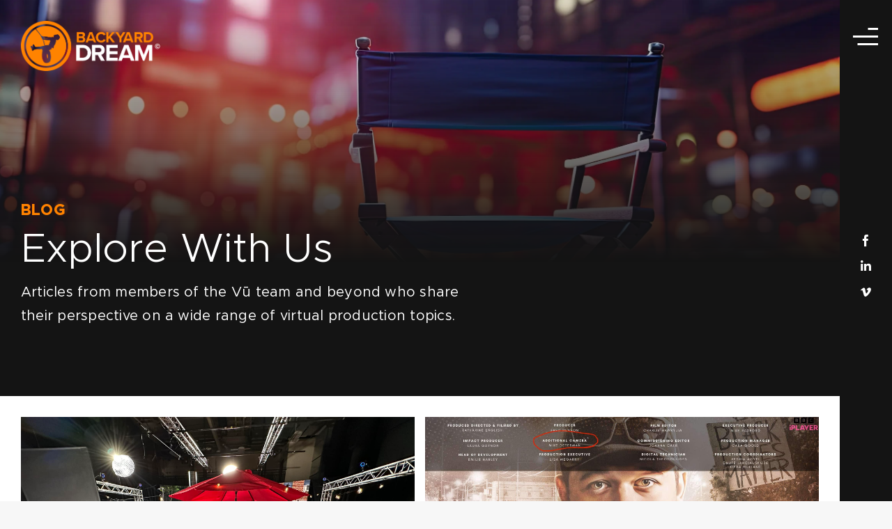

--- FILE ---
content_type: text/css
request_url: https://www.backyarddream.io/wp-content/plugins/dooley-drawer/assets/css/drawer.css?ver=1.1.0
body_size: -136
content:
html.theBurgerIsActive {
  overflow: hidden;
}
#wrapper {
  transition: transform .5s;
  /* transform: translateX(0%); */
}
#theBurgerDrawerClose {
  position: absolute;
  top: 40px;
  right: 15px;
  padding: 1rem;
  font-size: 33px;
  cursor: pointer;
  z-index: 999999;
  color: #00165F;
}

/*RIGHT*/
/*============*/
/*not full width*/
/*============*/
#wrapper.theBurgerIsActive.drawer--notfull.right--direction {
  transform: translateX(-80%);
}

#theBurgerDrawer.drawer--notfull.right--direction {
  height: 100%;
  width: 80vw;
  position: fixed;
  right: 0;
  transition: transform .5s;
  transform: translateX(100%);
  z-index: 99999;
  overflow-x: hidden;
  overflow-y: scroll;
}

#theBurgerDrawer.theBurgerIsActive.drawer--notfull.right--direction {
  transform: translateX(0%);
}

/*============*/
/*full width*/
/*============*/
#wrapper.theBurgerIsActive.drawer--full.right--direction {
  transform: translateX(-100%);
}

#theBurgerDrawer.drawer--full.right--direction {
  height: 100%;
  width: 100vw;
  position: fixed;
  right: 0;
  transition: transform .5s;
  transform: translateX(100%);
  z-index: 99999;
  overflow-x: hidden;
  overflow-y: scroll;
}

#theBurgerDrawer.theBurgerIsActive.drawer--full.right--direction {
  transform: translateX(0%);
}

/*LEFT*/
/*============*/
/*not full width*/
/*============*/
#wrapper.theBurgerIsActive.drawer--notfull.left--direction {
  transform: translateX(80%);
}

#theBurgerDrawer.drawer--notfull.left--direction {
  height: 100%;
  width: 80vw;
  position: fixed;
  left: 0;
  transition: transform .5s;
  transform: translateX(-100%);
  z-index: 99999;
  overflow-x: hidden;
  overflow-y: scroll;
}

#theBurgerDrawer.theBurgerIsActive.drawer--notfull.left--direction {
  transform: translateX(0%);
}

/*============*/
/*full width*/
/*============*/
#wrapper.theBurgerIsActive.drawer--full.left--direction {
  transform: translateX(100%);
}

#theBurgerDrawer.drawer--full.left--direction {
  height: 100%;
  width: 100vw;
  position: fixed;
  left: 0;
  transition: transform .5s;
  transform: translateX(-100%);
  z-index: 99999;
  overflow-x: hidden;
  overflow-y: scroll;
}

#theBurgerDrawer.theBurgerIsActive.drawer--full.left--direction {
  transform: translateX(0%);
}

--- FILE ---
content_type: text/javascript
request_url: https://www.backyarddream.io/wp-content/themes/Avada-Child-Theme/mmenu/hamburger.js?ver=1.0
body_size: 195
content:

/**
 * forEach implementation for Objects/NodeLists/Arrays, automatic type loops and context options
 *
 * @private
 * @author Todd Motto
 * @link https://github.com/toddmotto/foreach
 * @param {Array|Object|NodeList} collection - Collection of items to iterate, could be an Array, Object or NodeList
 * @callback requestCallback      callback   - Callback function for each iteration.
 * @param {Array|Object|NodeList} scope=null - Object/NodeList/Array that forEach is iterating over, to use as the this value when executing callback.
 * @returns {}
 */
  var forEach=function(t,o,r){if("[object Object]"===Object.prototype.toString.call(t))for(var c in t)Object.prototype.hasOwnProperty.call(t,c)&&o.call(r,t[c],c,t);else for(var e=0,l=t.length;l>e;e++)o.call(r,t[e],e,t)};

  var hamburgers = document.querySelectorAll(".hamburger");
  if (hamburgers.length > 0) {
    forEach(hamburgers, function(hamburger) {
      hamburger.addEventListener("click", function() {
        this.classList.toggle("is-active");
        var $active = jQuery("#navigation > div.is-active");

        if ($active.length > 0) {
          jQuery('.fusion-mobile-nav-holder').show();
          //jQuery('#navigation .menu').addClass('fusion-secondary-main-menu');
        }
        else {
          jQuery('.fusion-mobile-nav-holder').hide();
        }
    
      }, false);
    });
  }

  jQuery(document).ready(function( $ ) {
	
    $('.ginput_recaptcha').each(function(i)
    {
        var thisID = $(this).attr('id');
        $(this).attr('id', thisID+'_'+i);
    });
    
  });


--- FILE ---
content_type: image/svg+xml
request_url: https://www.dooleyandassociates.com/wp-content/uploads/2021/05/Dooley-Circle.svg
body_size: 1203
content:
<?xml version="1.0" encoding="UTF-8"?> <svg xmlns="http://www.w3.org/2000/svg" width="105" height="105" viewBox="0 0 105 105"><g id="Dooley_Circle" data-name="Dooley Circle" transform="translate(-193.47 -186.27)"><path id="Path_32" data-name="Path 32" d="M245.97,186.27a52.5,52.5,0,1,0,52.5,52.5A52.5,52.5,0,0,0,245.97,186.27Zm2.35,27.315c1.583-5.124,4.135-8.193,8.533-10.257l.247-.117.09.257c.249.715,1.37,4.33,2.456,7.825a57.716,57.716,0,0,1,2.173,12.53c.188,3.922-.635,9.046-2.9,11.653a11.345,11.345,0,0,1-7.78,3.688l-.244.017-.019-.244c-.042-.564.5-.616,1.407-.7a9.138,9.138,0,0,0,4.278-2.02c2.017-1.48,3.543-5.035,3.888-9.055.444-5.167-.847-12.132-4.183-22.56-4.794,2.679-7.319,7.8-7.719,15.632-.151,2.957.059,7.077.262,11.062.141,2.748.273,5.346.276,7.387v.132l-.108.073a1.144,1.144,0,0,1-.894.208l-.22-.034.014-.224c.058-.979-.017-2.594-.1-4.464-.052-1.123-.112-2.395-.147-3.665-.017-.6-.059-1.355-.108-2.229C247.3,224.587,246.932,218.078,248.321,213.585Zm-1.732,28.731a.884.884,0,1,1-.884.884A.885.885,0,0,1,246.588,242.316Zm-1.727-6.477c-4.34-8.865-9.858-11.344-13.886-12.523,2.169,1.363,3.905,4.34,5.146,6.262s2.046,4.34,4.9,8.369a38.976,38.976,0,0,0-4.711-.869,13.622,13.622,0,0,1-6.2-2.169c-1.859-1.179-7.006-8.432-9.734-18.536C238.724,215.008,245.357,227.1,244.861,235.839Zm-.2,5.8a.535.535,0,1,1-.535-.535A.535.535,0,0,1,244.659,241.642Zm-33.13,4.747a19.959,19.959,0,0,1-6.908-1.6c-.4-.166-.733-.329-.706-.616s.323-.418,1.323-.621a28.165,28.165,0,0,0,6.5-3.3c.29-.193.594-.425.948-.693a16.11,16.11,0,0,1,9.8-3.714c5.563-.31,13.7,3.7,16.061,4.935l.117.061c.256.127.484.261.484.493s-.239.352-.34.4l-.032.014c-.367.117-.589.007-2.037-.711-.389-.193-.874-.434-1.48-.73-2.562-1.25-9.006-4.113-13.5-3.685a16.131,16.131,0,0,0-8.284,3.494c-.308.218-.606.428-.9.628a26.988,26.988,0,0,1-6.718,3.548A19.644,19.644,0,0,0,214,245.415c.54-.086.855-.041.994.147a.351.351,0,0,1,.022.373c-.151.307-.178.361-3.207.449C211.717,246.387,211.624,246.389,211.529,246.389Zm.606,4.088c.442-.395,2.395-2.533,3.372-3.487a15.967,15.967,0,0,1,8-5.162,24.246,24.246,0,0,1,18.3,2.86s-2.022.466-2.511.628a44.032,44.032,0,0,1-6.486,3.045C228.27,250.08,224.526,250.407,212.135,250.477Zm28.2-2.139a.884.884,0,1,1-.884-.884A.885.885,0,0,1,240.336,248.338Zm19.434,12.857c-5.766-1.983-8.276-4.8-10.664-9.7,1.24,7.223-5.7,17.839-11.934,22.209-1.859-8.323.557-19.08,5.951-26.829a5.639,5.639,0,0,1,.674-.21,19.607,19.607,0,0,0,1.116,5.929c2.139-1.279,2.488-3.417,2.953-4.347s1.162-2.533,4.7-1.953a3.622,3.622,0,0,0-1.233-1.488c1.558.069,4.347,1.047,7.37,4.068s6.858,7.277,9.229,8.6,5.58,2.464,11.973,3.372C273.185,262.217,265.536,263.179,259.77,261.195Z" fill="#ee7623"></path><path id="Path_33" data-name="Path 33" d="M537.488,565.83a.546.546,0,1,0,.558.546A.552.552,0,0,0,537.488,565.83Z" transform="translate(-285.309 -315.297)" fill="#ee7623"></path></g></svg> 